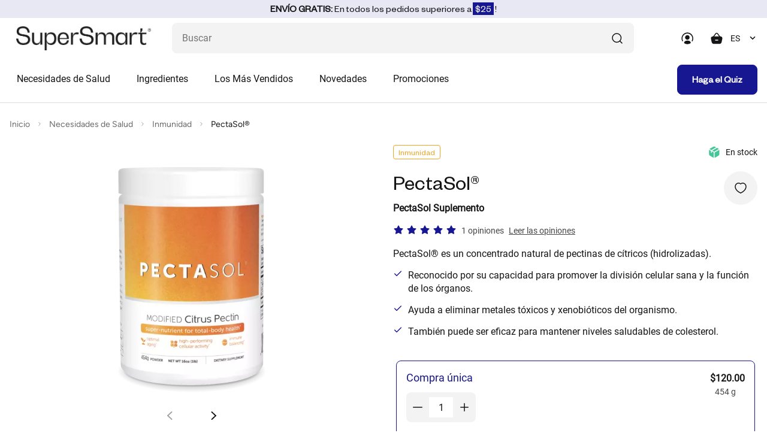

--- FILE ---
content_type: text/css
request_url: https://us.supersmart.com/data/css/cart.min.css
body_size: 1454
content:
.cart-item__input,.cart-title__articles{font-family:roboto-regular;font-size:1.6rem}.card--member-depth,.trustpilot-item{-webkit-box-orient:vertical;-webkit-box-direction:normal}.cart-item{-webkit-transition:.8s;transition:.8s}.cart-item__left{width:10.4rem;height:10.4rem;margin-right:1.6rem}.cart-item--tab-about{position:absolute;top:0;left:0}.cart-item--tab-about.show.active{position:relative}@media (min-width:1200px){.cart-item__product{padding-right:1.6rem}}.cart-item__product--no-padding{padding:0}.cart-item__counter{width:11.6rem;background:#f3f3f3}.card--member-back,.card--member-front{background:#fff;height:100%;width:100%}.cart-item__decrement,.cart-item__increment{width:3.8rem;height:3.8rem;-ms-flex-negative:0;flex-shrink:0;cursor:pointer}.cart-item__amount{width:calc(100% - 7.6rem);height:3.8rem}.cart-item__input{line-height:1;text-align:center;width:100%;height:calc(100% - .4rem)}.cart-item__price--margin-auto{margin-left:auto}.cart-item__delete{width:4.8rem;height:3.2rem;cursor:pointer;display:none}@media (min-width:992px){.cart-item__left{width:12.6rem;height:12.6rem}.cart-item__inner{padding-right:8rem}.cart-item__delete{display:-webkit-box;display:-ms-flexbox;display:flex}}.cart-title__articles:before,.empty-cart__picto{display:-webkit-inline-box;display:-ms-inline-flexbox}.cart-item__delete--basket{top:1.6rem;right:0}.cart-item__info{margin-left:.8rem;cursor:pointer}.cart-item__stock{position:absolute;top:.5rem;left:.5rem;z-index:1}.cart-item__stock--out{position:static}.cart-title{margin-bottom:2.4rem}.cart-title__articles{line-height:1.4}.cart-title__articles:before{content:'';display:inline-flex;width:.4rem;height:.4rem;border-radius:50%;background:#151517;margin-right:1.6rem;-ms-flex-negative:0;flex-shrink:0}.cart-title__qty{padding-right:.3rem}.empty-cart__picto{width:8rem;height:8rem;display:inline-flex}.card--member,.card--member-depth{display:-webkit-box;display:-ms-flexbox}.trustpilot--bordered .trustpilot-item{border:1px solid #9e9e9e}.trustpilot-item{text-align:left;-ms-flex-direction:column;flex-direction:column;height:220px;width:280px;border-radius:8px}.trustpilot-item p{font-size:14px;text-align:left;font-weight:300;line-height:22px}.trustpilot-item p.trustpilot--autor{font-weight:700;text-align:left;width:100%}.trustpilot-item p.trustpilot--autor--center{display:-webkit-box;display:-ms-flexbox;display:flex;-webkit-box-align:center;-ms-flex-align:center;align-items:center;-webkit-box-pack:center;-ms-flex-pack:center;justify-content:center}.trustpilot-item p .trustpilot--span-reference{font-weight:700;text-decoration:underline}.trustpilot-item h4{text-align:left;font-size:18px;font-weight:500;width:100%;line-height:26px;color:#151517;margin:10px 0}.trustpilot-item h4.title-center{text-align:center}.trustpilot-item .trustpilot--hr{width:60px;height:1px;background:#9e9e9e;margin:10px auto 10px 0}.trustpilot-item .trustpilot--time{font-size:12px}.card--member{-webkit-transition:1s;transition:1s;-webkit-transform-style:preserve-3d;transform-style:preserve-3d;display:flex;width:37.9rem;min-height:37.3rem;position:relative;cursor:pointer}.card--member.rotated{-webkit-transform:rotateY(-180deg);transform:rotateY(-180deg)}.card--member-contents{border-radius:.8rem;top:0;left:0;-webkit-backface-visibility:hidden;backface-visibility:hidden}.card--member-depth{-webkit-perspective:inherit;perspective:inherit;width:100%;height:100%;display:flex;-webkit-box-pack:justify;-ms-flex-pack:justify;justify-content:space-between;-webkit-box-align:center;-ms-flex-align:center;align-items:center;-ms-flex-direction:column;flex-direction:column;text-align:center;position:absolute;min-height:37.3rem;padding:4rem}.card--member-front{-webkit-transform-style:preserve-3d;transform-style:preserve-3d}.card--member-back{-webkit-transform:rotateY(180deg);transform:rotateY(180deg);-webkit-transform-style:preserve-3d;transform-style:preserve-3d;margin-top:0;margin-left:-100%}@media (max-width:767.98px){.card--member-depth{min-height:33.9rem}.card--member{width:28.3rem;min-height:33.9rem}}@media (max-width:575.98px){.card--member:hover{-webkit-transform:rotateY(-180deg);transform:rotateY(-180deg)}}.cursor-product-img{position:absolute;-webkit-backdrop-filter:blur(3.85542px);backdrop-filter:blur(3.85542px);width:8px;height:8px;border-radius:100%;z-index:20;-webkit-transition:opacity .2s cubic-bezier(.75, -1.27, .3, 2.33),-webkit-transform .5s cubic-bezier(.75, -1.27, .3, 2.33);transition:transform .5s cubic-bezier(.75, -1.27, .3, 2.33),opacity .2s cubic-bezier(.75, -1.27, .3, 2.33),-webkit-transform .5s cubic-bezier(.75, -1.27, .3, 2.33);-webkit-user-select:none;-moz-user-select:none;-ms-user-select:none;user-select:none;pointer-events:none;-webkit-transform:scale(.8);transform:scale(.8);opacity:0;display:-webkit-box;display:-ms-flexbox;display:flex;-webkit-box-align:center;-ms-flex-align:center;align-items:center;-webkit-box-pack:center;-ms-flex-pack:center;justify-content:center}.cursor-product-img.active{opacity:1;-webkit-transform:scale(12);transform:scale(12)}.cursor-product-img svg{-webkit-transform:scale(.3);transform:scale(.3);max-height:6px;max-width:6px}.product-slider__item:not(.modal-type) img:hover{cursor:none}

--- FILE ---
content_type: text/css
request_url: https://us.supersmart.com/data/css/summary.min.css
body_size: 152
content:
.summary__sub-block{margin-bottom:2rem}.summary--checkout-step{width:100%}@media (min-width:992px){.summary--checkout-step{margin:2rem;max-width:calc(100% - 4rem)}}@media (min-width:1400px){.summary--checkout-step{margin:4rem;max-width:63rem}}

--- FILE ---
content_type: text/css
request_url: https://us.supersmart.com/data/css/accordion.min.css
body_size: 445
content:
.accordion-item__button[aria-expanded=true] .icon-plus__stroke--vertical{opacity:0}.accordion-item__button[aria-expanded=false] .arrow-minus,.accordion-item__button[aria-expanded=true] .arrow-plus,.accordion-item__faq:last-child .separator{display:none}.accordion-item__about__button[aria-expanded=true]{color:#2d3282}.accordion-item__about:has(.accordion-item__about__button[aria-expanded=true]){background-color:#f3f3f3!important}.accordion-item__button:hover .btn-plus-accordion{background:#181792}.accordion-item__button:hover .svg-graphic__segment{stroke:#ffffff}.accordion-item__button-gap-40{min-height:4rem}.accordion-item__button-gap-40[aria-expanded=true] .arrow-accordion{-webkit-transform:rotate(180deg);transform:rotate(180deg);-webkit-transition:.8s;transition:.8s}.accordion-item__button-gap-40[aria-expanded=false] .arrow-accordion{-webkit-transform:rotate(0);transform:rotate(0);-webkit-transition:.8s;transition:.8s}.accordion-item__button-gap-40[aria-expanded=true] .link-Track-delivery{opacity:1;-webkit-transition:.5s;transition:.5s}.accordion-item__button-gap-40[aria-expanded=false] .link-Track-delivery{opacity:0;-webkit-transition:.5s;transition:.5s}@media (max-width:767.98px){.accordion-item__faq{padding:0 2.4rem}.accordion-item__button-gap-40[aria-expanded=true] .link-Track-delivery{position:relative}.accordion-item__button-gap-40[aria-expanded=false] .link-Track-delivery{position:absolute;z-index:-1;-webkit-transition:none;transition:none}}

--- FILE ---
content_type: image/svg+xml
request_url: https://us.supersmart.com/data/articles/pictos/pucto_sucre.svg
body_size: 2801
content:
<svg width="24" height="24" viewBox="0 0 24 24" fill="none" xmlns="http://www.w3.org/2000/svg">
<g clip-path="url(#clip0_6618_84276)">
<path d="M20.9298 4.06094L18.1225 6.86818C17.849 7.14174 17.4055 7.14174 17.1319 6.86818C16.8584 6.59462 16.8584 6.15112 17.1319 5.87756L19.9392 3.07032C8.42184 -6.53376 -6.52979 8.43394 3.07037 19.9391L5.87761 17.1319C6.15112 16.8583 6.59467 16.8583 6.86823 17.1319C7.14179 17.4054 7.14179 17.8489 6.86823 18.1225L4.06099 20.9297C15.5783 30.5338 30.5299 15.5661 20.9298 4.06094ZM16.4995 11.8559C16.8864 11.8559 17.2 12.1695 17.2 12.5563C17.2 12.6079 17.1942 13.8323 16.6915 15.0697C16.5805 15.343 15.7152 17.7563 12.8437 17.7563H12.7005V19.309C12.666 20.2374 11.3337 20.2367 11.2995 19.309V17.7563H11.1564C8.28445 17.7563 7.41894 15.3413 7.30859 15.0697C6.80588 13.8323 6.80009 12.6079 6.80009 12.5563C6.79953 12.1455 7.15164 11.8257 7.56128 11.8568C7.46956 11.6865 7.38523 11.507 7.30859 11.3183C6.80588 10.0808 6.80009 8.85637 6.80009 8.80486C6.80009 8.41801 7.11372 8.10439 7.50057 8.10439C7.54783 8.10439 8.58094 8.10957 9.70601 8.49773C9.64469 7.80575 9.77255 7.07762 10.087 6.33264C10.6065 5.10213 11.4682 4.23218 11.5046 4.19571C11.636 4.06435 11.8142 3.99052 12 3.99052C12.1857 3.99052 12.3639 4.06435 12.4953 4.19571C12.5317 4.23214 13.3934 5.10213 13.9129 6.33264C14.2275 7.07758 14.3553 7.8057 14.294 8.49773C15.4191 8.10957 16.4522 8.10439 16.4994 8.10439C16.8863 8.10439 17.1999 8.41801 17.1999 8.80486C17.1999 8.85637 17.1941 10.0808 16.6914 11.3183C16.6147 11.507 16.5304 11.6865 16.4387 11.8568C16.4725 11.856 16.4938 11.8559 16.4995 11.8559Z" fill="#181792"/>
<path d="M10.5 3L2.5 8.5L6 15L11 22.5L17 20L18 8L15 7V2.5L10.5 3Z" fill="#181792"/>
<g clip-path="url(#clip1_6618_84276)">
<path d="M15.0999 5H9.29058C9.10393 5 8.95264 5.15129 8.95264 5.33794V11.1472C8.95264 11.3339 9.10393 11.4852 9.29058 11.4852H12.5621L13.91 9.19642C13.9488 9.13055 13.9998 9.07192 14.0629 9.02888C14.2312 8.91412 14.4426 8.9118 14.6084 9.00939L15.4379 9.49783V5.33794C15.4378 5.15129 15.2865 5 15.0999 5Z" fill="white"/>
<path d="M19.8279 13.2595L14.5308 10.1402L13.4934 11.9018C13.5007 11.9361 13.5047 11.9715 13.5047 12.0079V17.062L16.5372 18.8477C16.698 18.9424 16.9051 18.8888 16.9998 18.728L19.9476 13.7221C20.0423 13.5613 19.9887 13.3542 19.8279 13.2595Z" fill="white"/>
<path d="M12.1528 12.5149H6.34356C6.15691 12.5149 6.00562 12.6661 6.00562 12.8528V18.6621C6.00562 18.8487 6.15691 19 6.34356 19H12.1528C12.3395 19 12.4908 18.8487 12.4908 18.6621V12.8528C12.4908 12.6661 12.3395 12.5149 12.1528 12.5149Z" fill="white"/>
</g>
</g>
<defs>
<clipPath id="clip0_6618_84276">
<rect width="24" height="24" fill="white"/>
</clipPath>
<clipPath id="clip1_6618_84276">
<rect width="14" height="14" fill="white" transform="translate(6 5)"/>
</clipPath>
</defs>
</svg>


--- FILE ---
content_type: image/svg+xml
request_url: https://us.supersmart.com/data/articles/pictos/picto_vegan.svg
body_size: 2548
content:
<svg width="24" height="24" viewBox="0 0 24 24" fill="none" xmlns="http://www.w3.org/2000/svg">
<path d="M23.5231 6.2972C21.0399 9.4 23.2799 13.0428 18.6707 16.7668C17.9008 17.4285 16.9517 17.8466 15.9439 17.9682C14.936 18.0898 13.9147 17.9093 13.0095 17.4496C12.9286 17.4029 12.8668 17.3292 12.835 17.2413C12.8031 17.1535 12.8033 17.0573 12.8355 16.9696C13.6752 14.8065 14.8254 12.7772 16.2499 10.9456C16.3097 10.8756 16.3404 10.7854 16.3357 10.6935C16.331 10.6016 16.2913 10.515 16.2248 10.4514C16.1582 10.3879 16.0698 10.3522 15.9778 10.3518C15.8858 10.3514 15.7971 10.3862 15.7299 10.4492C13.6899 12.1444 12.2227 14.7548 11.7083 15.7556C11.6865 15.7986 11.6536 15.835 11.6129 15.8609C11.5722 15.8868 11.5253 15.9013 11.4771 15.9029C11.429 15.9045 11.3812 15.8931 11.3389 15.8699C11.2966 15.8468 11.2613 15.8127 11.2367 15.7712C11.2145 15.7379 11.1951 15.7029 11.1787 15.6664C10.6869 14.8288 10.4355 13.8719 10.4519 12.9008V12.8968C10.4675 12.0011 10.6787 11.1197 11.0708 10.3143C11.4628 9.50882 12.0262 8.79882 12.7215 8.234C16.7315 5.0104 21.7891 5.538 23.3783 5.8096C23.4283 5.8219 23.4741 5.84704 23.5113 5.88253C23.5485 5.91802 23.5758 5.96263 23.5904 6.01192C23.6051 6.06121 23.6065 6.11347 23.5947 6.16351C23.5829 6.21356 23.5583 6.25964 23.5231 6.2972Z" fill="#181792"/>
<path d="M10.4112 15.6848C10.3658 15.9867 10.2773 16.2805 10.1484 16.5572C10.1291 16.5977 10.1001 16.6327 10.0641 16.6594C10.028 16.686 9.98595 16.7033 9.9416 16.7098C9.89726 16.7163 9.85199 16.7119 9.80979 16.6968C9.76758 16.6816 9.72975 16.6564 9.69961 16.6232C8.62896 15.4215 7.35883 14.4138 5.94521 13.6444C5.87277 13.6057 5.78861 13.5949 5.70875 13.6142C5.62889 13.6335 5.55891 13.6815 5.51213 13.749C5.46535 13.8165 5.44503 13.8989 5.45503 13.9804C5.46504 14.062 5.50468 14.137 5.56641 14.1912C6.75917 15.2229 7.84821 16.3688 8.81801 17.6124C8.84237 17.6452 8.85931 17.683 8.86767 17.723C8.87604 17.763 8.87562 17.8044 8.86646 17.8442C8.8573 17.8841 8.8396 17.9215 8.8146 17.9538C8.78959 17.9862 8.75787 18.0127 8.72161 18.0316C8.27957 18.2497 7.79731 18.3743 7.30494 18.3977C6.81258 18.421 6.32069 18.3425 5.86001 18.1672C2.12001 16.8132 2.75521 14.0244 0.508811 12.6C0.477612 12.5842 0.451118 12.5604 0.431978 12.5311C0.412837 12.5018 0.40172 12.468 0.399736 12.433C0.397752 12.3981 0.404971 12.3633 0.420672 12.332C0.436373 12.3007 0.460007 12.2741 0.489211 12.2548C1.44041 11.7388 4.54161 10.3076 7.78561 11.4788C8.54284 11.754 9.20198 12.2466 9.68041 12.8948V12.8988C9.66426 13.87 9.91586 14.8268 10.4076 15.6644L10.4112 15.6848Z" fill="#181792"/>
</svg>


--- FILE ---
content_type: image/svg+xml
request_url: https://us.supersmart.com/data/articles/pictos/picto_gluten.svg
body_size: 2883
content:
<svg width="24" height="24" viewBox="0 0 24 24" fill="none" xmlns="http://www.w3.org/2000/svg">
<g clip-path="url(#clip0_6618_84289)">
<path d="M9.5184 9.92386C9.08158 9.74248 8.63729 9.6397 8.2771 9.58142C8.33533 9.94165 8.43816 10.386 8.61949 10.8228C9.11711 12.0213 9.9469 12.6039 11.1563 12.6039H11.2995V12.4607C11.2995 11.2513 10.7169 10.4215 9.5184 9.92386Z" fill="#181792"/>
<path d="M12.7004 16.2121V16.3554H12.8437C14.5918 16.4094 15.486 14.9333 15.7224 13.333C15.3623 13.3913 14.9182 13.494 14.4815 13.6754C13.2831 14.173 12.7004 15.0028 12.7004 16.2121Z" fill="#181792"/>
<path d="M9.5184 13.6754C9.08158 13.494 8.63729 13.3912 8.2771 13.3329C8.33533 13.6931 8.43816 14.1374 8.61949 14.5743C9.11711 15.7728 9.9469 16.3554 11.1563 16.3554H11.2995V16.2122C11.2995 15.0028 10.7169 14.173 9.5184 13.6754Z" fill="#181792"/>
<path d="M12.6355 6.90929C12.4549 6.47215 12.2135 6.0853 12 5.78937C11.0399 7.08241 10.6218 8.76295 11.8987 9.96245L12 10.0637L12.101 9.96264C12.9564 9.1074 13.1312 8.10865 12.6355 6.90929Z" fill="#181792"/>
<path d="M12.7004 12.4607V12.6039H12.8437C14.053 12.6039 14.8828 12.0213 15.3804 10.8228C15.5618 10.3859 15.6646 9.94165 15.7228 9.58142C15.3626 9.6397 14.9183 9.74248 14.4815 9.92386C13.2831 10.4215 12.7004 11.2513 12.7004 12.4607Z" fill="#181792"/>
<path d="M20.9298 4.06094L18.1225 6.86818C17.849 7.14174 17.4055 7.14174 17.1319 6.86818C16.8584 6.59462 16.8584 6.15112 17.1319 5.87756L19.9392 3.07032C8.42184 -6.53376 -6.52979 8.43394 3.07037 19.9391L5.87761 17.1319C6.15112 16.8583 6.59466 16.8583 6.86822 17.1319C7.14179 17.4054 7.14179 17.8489 6.86822 18.1225L4.06098 20.9297C15.5783 30.5338 30.5299 15.5661 20.9298 4.06094ZM16.4995 11.8559C16.8864 11.8559 17.2 12.1695 17.2 12.5563C17.2 12.6079 17.1942 13.8323 16.6915 15.0697C16.5805 15.343 15.7152 17.7563 12.8437 17.7563H12.7005V19.309C12.666 20.2374 11.3337 20.2367 11.2995 19.309V17.7563H11.1564C8.28445 17.7563 7.41894 15.3413 7.30859 15.0697C6.80588 13.8323 6.80009 12.6079 6.80009 12.5563C6.79953 12.1455 7.15164 11.8257 7.56128 11.8568C7.46956 11.6865 7.38522 11.507 7.30859 11.3183C6.80588 10.0808 6.80009 8.85637 6.80009 8.80486C6.80009 8.41801 7.11372 8.10439 7.50057 8.10439C7.54783 8.10439 8.58094 8.10957 9.70601 8.49773C9.64469 7.80575 9.77255 7.07762 10.087 6.33264C10.6065 5.10213 11.4682 4.23218 11.5046 4.19571C11.636 4.06435 11.8142 3.99052 12 3.99052C12.1857 3.99052 12.3639 4.06435 12.4953 4.19571C12.5317 4.23214 13.3934 5.10213 13.9129 6.33264C14.2275 7.07758 14.3553 7.8057 14.294 8.49773C15.4191 8.10957 16.4522 8.10439 16.4994 8.10439C16.8863 8.10439 17.1999 8.41801 17.1999 8.80486C17.1999 8.85637 17.1941 10.0808 16.6914 11.3183C16.6147 11.507 16.5304 11.6865 16.4387 11.8568C16.4725 11.856 16.4938 11.8559 16.4995 11.8559Z" fill="#181792"/>
</g>
<defs>
<clipPath id="clip0_6618_84289">
<rect width="24" height="24" fill="white"/>
</clipPath>
</defs>
</svg>


--- FILE ---
content_type: image/svg+xml
request_url: https://us.supersmart.com/data/articles/pictos/picto_lactose.svg
body_size: 2094
content:
<svg width="24" height="24" viewBox="0 0 24 24" fill="none" xmlns="http://www.w3.org/2000/svg">
<path d="M7.5 3.14062H12.75C13.1383 3.14062 13.4531 2.82581 13.4531 2.4375V0.703125C13.4531 0.314812 13.1383 0 12.75 0H7.5C7.11169 0 6.79688 0.314812 6.79688 0.703125V2.4375C6.79688 2.82581 7.11169 3.14062 7.5 3.14062Z" fill="#181792"/>
<path d="M16.8281 16.5C14.757 16.5 13.0781 18.1789 13.0781 20.25C13.0781 22.3211 14.757 24 16.8281 24C18.8992 24 20.5781 22.3211 20.5781 20.25C20.5781 18.1789 18.8992 16.5 16.8281 16.5ZM18.4034 20.8778C18.678 21.1524 18.678 21.5976 18.4034 21.8722C18.1289 22.1468 17.6836 22.1468 17.409 21.8722L16.7812 21.2444L16.1534 21.8722C15.8789 22.1468 15.4336 22.1468 15.159 21.8722C14.8845 21.5976 14.8845 21.1524 15.159 20.8778L15.7869 20.25L15.159 19.6222C14.8845 19.3476 14.8845 18.9024 15.159 18.6278C15.4336 18.3532 15.8788 18.3532 16.1534 18.6278L16.7812 19.2556L17.4091 18.6278C17.6836 18.3532 18.1289 18.3532 18.4035 18.6278C18.678 18.9024 18.678 19.3476 18.4035 19.6222L17.7756 20.25L18.4034 20.8778Z" fill="#181792"/>
<path d="M11.672 20.25C11.672 17.4068 13.9851 15.0937 16.8282 15.0937V11.8813C16.2675 11.8813 15.7145 12.775 14.5938 12.775C13.4767 12.775 12.9173 11.8813 12.3594 11.8813C11.7999 11.8813 11.2447 12.775 10.125 12.775C9.00787 12.775 8.44856 11.8813 7.89066 11.8813C7.33111 11.8813 6.77588 12.775 5.65627 12.775C4.53909 12.775 3.97978 11.8813 3.42188 11.8813V21.7969C3.42188 23.0117 4.41019 24 5.625 24H13.293C12.2956 23.0592 11.672 21.7261 11.672 20.25Z" fill="#181792"/>
<path d="M5.65633 11.3687C6.21587 11.3687 6.77111 10.475 7.89072 10.475C9.00789 10.475 9.5672 11.3687 10.1251 11.3687C10.6858 11.3687 11.2389 10.475 12.3595 10.475C13.4767 10.475 14.036 11.3687 14.5939 11.3687C15.1514 11.3687 15.7051 10.4805 16.8186 10.4753C16.7361 9.30675 16.112 8.25192 15.1132 7.61639L13.767 6.7597C13.1008 6.33586 12.7032 5.61141 12.7032 4.82194V4.54688H7.54694V4.82194C7.54694 5.61145 7.1493 6.33586 6.4832 6.7597L5.137 7.61639C4.13819 8.25197 3.51409 9.30675 3.43164 10.4753C4.5445 10.4806 5.09847 11.3687 5.65633 11.3687Z" fill="#181792"/>
</svg>
